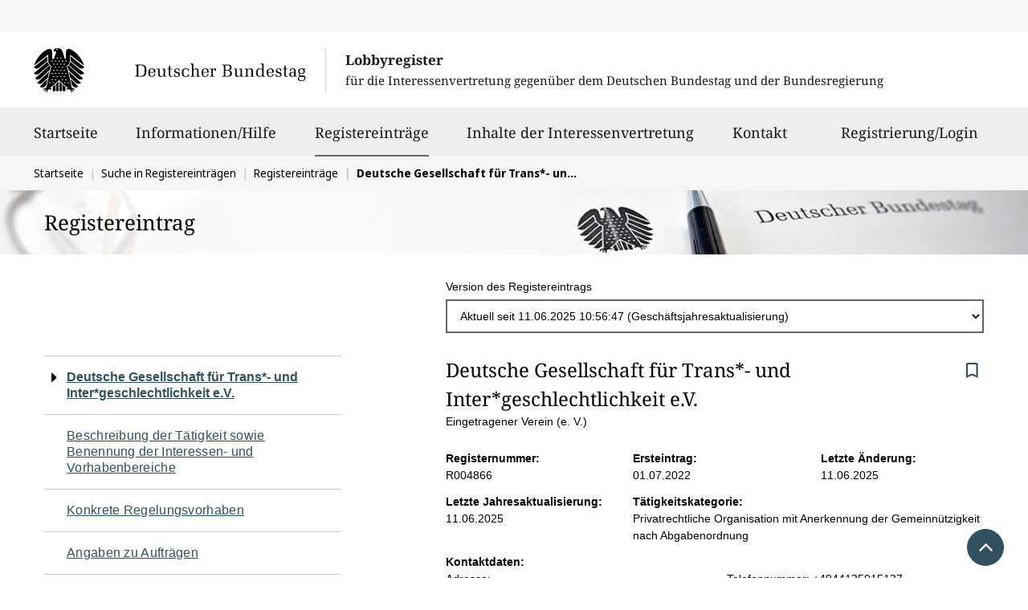

--- FILE ---
content_type: text/html;charset=UTF-8
request_url: https://www.lobbyregister.bundestag.de/suche/R004866
body_size: 15125
content:
<!DOCTYPE html>
<html
    lang="de" class="alertingSubscriptionsAlwaysOn">
	<head>
		
		<title>Registereintrag &quot;Deutsche Gesellschaft für Trans*- und Inter*geschlechtlichkeit e.V.&quot; - Lobbyregister beim Deutschen Bundestag</title>
		
		<link rel="shortcut icon" href="/static/images/common/favicon.ico">
	    
		
		<link
			rel="stylesheet"
			href="/static/css/info.min.css" />
	    <meta charset="utf-8" />
	    <meta name="viewport" content="width=device-width, initial-scale=1.0, user-scalable=yes" />
		<meta property="og:type" content="website">
		<meta property="og:site_name" content="Lobbyregister beim Deutschen Bundestag">
	    <meta property="og:image" content="https://www.lobbyregister.bundestag.de/static/images/common/logo_bundestag_og.png">
		<script src="/static/js/info.head.mod.js"></script>
		
			<link rel="canonical" href="https://www.lobbyregister.bundestag.de/suche/R004866" />
			
			
		
		
		<meta property="og:title" content="Lobbyregistereintrag &quot;Deutsche Gesellschaft für Trans*- und Inter*geschlechtlichkeit e.V.&quot;">
		<meta property="og:description" content="Privatrechtliche Organisation mit Anerkennung der Gemeinnützigkeit nach Abgabenordnung, eingetragen seit 01.07.2022, aktualisiert am 11.06.2025.">
		<meta name="description" content="Privatrechtliche Organisation mit Anerkennung der Gemeinnützigkeit nach Abgabenordnung, eingetragen seit 01.07.2022, aktualisiert am 11.06.2025.">
	</head>
	<body>
	
	    <header
	class="mod-header">

    <nav
	class="mod-navigation-service"
	aria-label="Servicenavigation" data-logged-in="false" data-is-public-user="false" data-is-iv="false" data-just-logged-out="false" data-service-nagivation-script-url="https://iv.lobbyregister.bundestag.de/scripts/serviceNavigation">
	
    <ul>
        
        
        
        <li>
            <a class="sr-only sr-only-focusable content-link" href="#content">
                Direkt zum Inhalt
            </a>
        </li>
        
        
        
    </ul>
    
</nav>
    
    <div
	class="mod-navigation-head">
	
     <div class="logo">
		<a class="bundestag" href="https://www.bundestag.de" target="_blank">
		
			
			
				
				
				
					<img src="/static/images/common/logo_bundestag_svg-text-white.svg" class="text" alt="" />
					<img src="/static/images/common/logo_bundestag_svg-notext-white.svg" class="notext" alt="" />
				
				
			
			
			<span class="text-hide">Deutscher Bundestag</span>
		</a>
		<a class="lobbyregister" href="https://www.lobbyregister.bundestag.de/startseite?lang=de">
		
			
			
			<span class="subtitles">
				<span class="sub-title1">Lobbyregister</span>
				<span class="sub-title2">
					<span>für die Interessenvertretung gegenüber dem</span>
					<span>Deutschen Bundestag und der Bundesregierung</span>
				</span>
			</span>
			
			
			
		</a>
		<a class="burger" href="#" role="button" aria-controls="lr-mainnav" title="Menü öffnen/schließen">
			<span class="sr-only">Menü öffnen/schließen</span>
			<i class="icon-menu" aria-hidden="true"></i>
		</a>
     </div>
     
     <nav id="lr-mainnav" aria-label="Hauptnavigation">
     
		<h2 class="sr-only">Hauptnavigation</h2>
		  
		<ul>
		
			
			
				
				
				
				    <li>
			            <a 
			               href="https://www.lobbyregister.bundestag.de/startseite?lang=de">
			                   Startseite
			                   
			                   <span class="marker"></span>
			           </a>
				    </li>
				    <li>
			            <a 
			               href="https://www.lobbyregister.bundestag.de/informationen-und-hilfe?lang=de">
			                   Informationen/Hilfe
			                   
			                   <span class="marker"></span>
			           </a>
				    </li>
				
				    <li>
			            <a 
			               href="https://www.lobbyregister.bundestag.de/suche-im-lobbyregister?lang=de" class="current-page ">
			                   Registereinträge
			                   <span class="sr-only">ausgewählt</span>
			                   <span class="marker"></span>
			           </a>
			           
				    </li>

					<li>
			            <a  
							href="https://www.lobbyregister.bundestag.de/inhalte-der-interessenvertretung?lang=de">
			                   Inhalte der Interessenvertretung
			                   
			                   <span class="marker"></span>
			           </a>
			           
				    </li>
				
				    <li>
			            <a 
			               href="https://www.lobbyregister.bundestag.de/kontakt?lang=de">
			                   Kontakt
			                   
			                   <span class="marker"></span>
			           </a>
				    </li>
				    
				    
				    	
						    <li class="has-submenu">
					        	<a 
					               class="iv"
					               href="#">
					                   Registrierung/Login
					                   
					                   <span class="marker"></span>
					           </a>
					           <ul>
					           		<li>
					           			<a
											href="https://iv.lobbyregister.bundestag.de/?lang=de">Interessen­vertreter/‑innen</a>
									</li>
					           		<li>
					           			<a
											href="https://iv.lobbyregister.bundestag.de/oeffentlichkeit?lang=de">Öffentlichkeit</a>
									</li>
					           </ul>
						    </li>
				    	
				    	
				    
				    
				
				
			
		    
		</ul>

     </nav>
     
 </div>

</header>
	    
	    <main id="main">
		    <div>

		
				
	<nav class="mod-navigation-breadcrumb" aria-label="Pfadnavigation">
	
		<h2 class="sr-only">Sie befinden sich hier:</h2>

		<ul>
			<li>
				
				
					
						<a href="/startseite" id="content"><span>Startseite</span></a>
					
					
				
			</li>
			<li>
				
				
					
						<a href="/suche-im-lobbyregister"><span>Suche in Registereinträgen</span></a>
					
					
				
			</li>
			<li class="parent ">
				<span class="back-to-parent-text">
					<i class="icon-lr-breadcrumb-back" aria-hidden="true"></i>
					zurück zu:
				</span>
				
					
						<a href="/suche"><span>Registereinträge</span></a>
					
					
				
			</li>
			<li class="dynamic-value">
				
				
					
					
					    <span>Deutsche Gesellschaft für Trans*- und Inter*geschlechtlichkeit e.V.</span>
						
					
				
			</li>
		</ul>

	</nav>

	
	
		<div
	class="mod-common-modal-confirm"
	data-to-be-confirmed-element-question-name-placeholder="[[PLACEHOLDER_NAME]]">
	
	
	
	
    <div id="breadcrumbConfirmDataChange"
         class="modal fade"
         role="dialog"
         aria-modal="true"
         aria-labelledby="breadcrumbConfirmDataChange__aria-title"
         aria-describedby="breadcrumbConfirmDataChange__aria-description"
         tabindex="-1">

        <div class="modal-dialog">

            <div class="modal-content">

                <div class="modal-header">
                    <button type="button" class="close" data-dismiss="modal" aria-label="Schließen ohne zu speichern">&times;</button>
                    <h4 class="modal-title" id="breadcrumbConfirmDataChange__aria-title">
                        
                        <span>Änderungen gehen verloren</span>
                    </h4>
                </div>

                <div class="modal-body" id="breadcrumbConfirmDataChange__aria-description">
                    <p>Wenn Sie diese Seite verlassen ohne zu speichern, gehen Ihre Änderungen verloren. Wollen Sie wirklich fortfahren?</p>
                    
                    
                    
                    
                </div>

                <div class="modal-footer">
                    
                    <button
                        type="button"
                        class="btn btn-default btn-cancel"
                        data-dismiss="modal">Zurück zur Eingabe</button>
                
                
                    <button
                        id="breadcrumbConfirmDataChangeBtn"
                        type="button"
                        class="btn btn-default btn-confirm btn-secondary"
                        data-dismiss="modal">Fortfahren und Eingaben löschen</button>
                    
                </div>

            </div>

        </div>

    </div>
	
</div>
	
	


        <div
	class="mod-common-page-title">
				
	<div
		class="clearfix bt-page-title bt-page-title-05">
		<div class="clearfix bt-page-title-gradient">
			<div class="container-fluid">
				<div class="row">
					<div class="col-xs-12 title-container">
						
						<h1>Registereintrag</h1>
					</div>
				</div>
			</div>
		</div>
	</div>

</div>

		<div class="bt-module-row">
			<div class="container-fluid">
				<div class="row">
					<div class="col-xs-12">
				        <div
    class="mod-common-search-register-entry mod-details-generic">
    
	<div class="row">

		<div class="col-sm-4 section-link-back">
			<p 
    class="mod-common-link-back">
    
    
        
</p>
		</div>
		
		<div class="col-sm-7 col-sm-offset-1 section-version-dropdown">
			<div
    class="mod-common-version-dropdown">

    <div class="form-group">
        <label
            for="public-versions-entry1">
            
            <span>Version des Registereintrags</span>
        </label>
        <select
            class="form-control"
            id="public-versions-entry1">

            
            
            
            <option
                value="/suche/R004866/48642"
                data-text-short="Aktuell seit 11.06.2025  10:56:47 (Geschäftsjahresaktualisierung)"
   				data-text-long="Aktuell seit 11.06.2025  10:56:47 (Geschäftsjahresaktualisierung)" selected="selected">Version des Registereintrags</option>
            
            
            <option
                value="/suche/R004866/57731"
                data-inactive="(Frühere/-r Interessenvertreter/-in)"
                data-text-short="Veröffentlicht am 03.01.2025  00:01:48"
   				data-text-long="Stand vom 03.01.2025  00:01:48 bis 11.06.2025  10:56:47">Version des Registereintrags</option>
            
            
            <option
                value="/suche/R004866/31768"
                data-text-short="Veröffentlicht am 02.06.2024  16:28:09"
   				data-text-long="Stand vom 02.06.2024  16:28:09 bis 03.01.2025  00:01:48">Version des Registereintrags</option>
            
            
            
            
            
            
            
            
            
        
        </select>
    </div>

    

    <script nonce="9Uc3G+B0MHU4I+tgPBnkhEYopL5VZr3cL6jFGKGmO30=">
		var config                                         	 	            = config || {};
		config.commonVersionDropdown                                  		= config.commonVersionDropdown || {};
		config.commonVersionDropdown.isVersionIdSelection       			= false;
	</script>
    
</div>
               
               
               
               
               
            	
            	
		</div>
		
	</div>
		

    <div class="row">
        <div
        	class="col-sm-4 section-page-navigation"
        	data-toggle="sticky"
        	data-sticky-top-margin="150"
        	data-scrollable-area-selector=".section-entity-details">
        	
            
            
            

            
            
                <div
    class="mod-common-page-navigation">
    
	<nav aria-labelledby="mod-common-page-navigation-label1">
        
		<h2
			id="mod-common-page-navigation-label1"
			class="sr-only">Navigation für den Seiteninhalt</h2>
        
		<ul>
			<li class="active">
				<i
					class="icon-right-dir"
					aria-hidden="true"></i>
					<a
						aria-current="page"
						href="#idInterestRepresentative">Deutsche Gesellschaft für Trans*- und Inter*geschlechtlichkeit e.V.</a>
			</li>
			<li>
				<i
					class="icon-right-dir"
					aria-hidden="true"></i>
					<a
						href="#activityareas">Beschreibung der Tätigkeit sowie Benennung der Interessen- und Vorhabenbereiche</a>
			</li>
			<li>
				<i
					class="icon-right-dir"
					aria-hidden="true"></i>
					<a
						href="#regulatoryProjects">Konkrete Regelungsvorhaben</a>
			</li>
			<li>
				<i
					class="icon-right-dir"
					aria-hidden="true"></i>
					<a
						href="#idOfClients">Auftraggeberinnen und Auftraggeber</a>
			</li>
			<li>
				<i
					class="icon-right-dir"
					aria-hidden="true"></i>
					<a
						href="#idOfContracts">Angaben zu Aufträgen</a>
			</li>
			<li>
				<i
					class="icon-right-dir"
					aria-hidden="true"></i>
					<a
						href="#governmentGrants">Zuwendungen oder Zuschüsse der öffentlichen Hand</a>
			</li>
			<li>
				<i
					class="icon-right-dir"
					aria-hidden="true"></i>
					<a
						href="#donationThirdParties">Schenkungen und sonstige lebzeitige Zuwendungen</a>
			</li>
			<li>
				<i
					class="icon-right-dir"
					aria-hidden="true"></i>
					<a
						href="#membershipFees">Mitgliedsbeiträge</a>
			</li>
			<li>
				<i
					class="icon-right-dir"
					aria-hidden="true"></i>
					<a
						href="#annualReport">Jahresabschluss/Rechenschaftsbericht</a>
			</li>
			<li>
				<i
					class="icon-right-dir"
					aria-hidden="true"></i>
					<a
						href="#codeOfConduct">Eigener Verhaltenskodex</a>
			</li>
		</ul>
        
	</nav>
    
</div>
            
                               
			<div
    class="mod-common-page-action-links">

	<ul>
	
		
	    <li>
	           <a
	           	href="/media/f5/e3/533972/Lobbyregister-Registereintraege-Detailansicht-R004866-2025-06-11_10-56-47.pdf"
	           	title="Download starten"
	           	rel="nofollow">
	            <i class="icon-download" aria-hidden="true"></i>
	            <span>Registereintrag herunterladen (PDF)</span>
	        </a>
	    </li>
	    
	    
        
	    
	    
        
	
		
	    <li>
	           <a
	           	href="/sucheJson/R004866/48642"
	           	title="Download starten"
	           	rel="nofollow">
	            <i class="icon-download" aria-hidden="true"></i>
	            <span>Registereintrag herunterladen (JSON)</span>
	        </a>
	    </li>
	
		
	    <li class="report-content">
				<a
    class="mod-common-report-content-link"
	title="Inhalt dieser Seite melden"
	href="mailto:lobbyregister-meldung@bundestag.de?subject=Inhalt melden: Registereintrag R004866/48642&amp;body=Hiermit melde ich die m%C3%B6gliche Verletzung meiner eigenen Datenschutz-, Pers%C3%B6nlichkeits- oder Urheberrechte durch die folgenden konkreten Angaben im Registereintrag R004866:%0A...%0A%0ABegr%C3%BCndung des m%C3%B6glichen Rechtsversto%C3%9Fes:%0A...%0A%0AMir ist bekannt, dass f%C3%BCr die Inhalte der Registereintr%C3%A4ge allein die jeweiligen Interessenvertreter/-innen verantwortlich sind. Die registerf%C3%BChrende Stelle darf die gesetzliche Ver%C3%B6ffentlichungspflicht nur beschr%C3%A4nken, wenn dadurch unzul%C3%A4ssig eigene Rechte Dritter verletzt werden."
	rel="nofollow"><!--  

         --><i
         	class="icon-lr-flag-filled"
         	aria-hidden="true"></i><!--
         --><span>Inhalt dieser Seite melden</span><!--  

--></a>
				<span class="more-information">
					(<a
						href="https://www.lobbyregister.bundestag.de/informationen-und-hilfe/registerfuehrende-stelle-rfs--863578"
						title="Mehr Informationen zum Melden von Inhalten">Mehr Informationen</a>)
				</span>
	    </li>
	
	</ul>
    
</div>
                
        </div>
        <div class="col-sm-7 col-sm-offset-1 section-entity-details">
            <div
    class="mod-common-search-register-entry-content">

    <div class="row">
	    <div class="col-xs-12">
		    <div
    class="mod-common-search-register-entry-content-header">

    <header>
        <h2
	        class="sr-only">Seiteninhalt</h2>
        
        <div class="row">
            
            
            
            
            
            
            
            
            
            <div class="col-xs-12">
                <div
    class="mod-common-search-register-entry-content-header-title">

    
    
        <h2 class="keep-spaces"
            id="idInterestRepresentative">Deutsche Gesellschaft für Trans*- und Inter*geschlechtlichkeit e.V.</h2>
            
        
            
            <p>Eingetragener Verein (e. V.)</p>
        
    
    
    
    
	<span
    class="mod-common-alerting-subscription-link"
    data-alerting-subscription-topic-type="REGISTER_ENTRY"
    data-alerting-subscription-topic="R004866"
    data-alerting-subscription-display-name="Deutsche Gesellschaft für Trans*- und Inter*geschlechtlichkeit e.V.">
    <a
    	href="#"
    	class="disabled"><span class="state-none"><i class="icon-lr-alerting-subscription-none"
	    			role="img"
	    			title="Keine Benachrichtigung - klicken Sie hier um den Status zu ändern"></i></span><span class="state-inactive"><i class="icon-lr-alerting-subscription-inactive"
	    			role="img"
	    			title="Benachrichtigung inaktiv - klicken Sie hier um den Status zu ändern"></i></span><span class="state-active"><i class="icon-lr-alerting-subscription-active"
	    			role="img"
	    			title="Benachrichtigung aktiv - klicken Sie hier um den Status zu ändern"></i></span></a>
</span>
    
</div>
                
            </div>
            
            <div class="col-xs-12">
   				<div
    class="mod-common-entry-labels">
    
	<div class="important">
		
		<div class="important-blue">
									
		</div>
		
		<div class="important-red">
									
		</div>
	</div>
	
	
	
	
	
	
	
	
	
    
</div>
            </div>
        </div>
    </header>
    
</div>   
		    
		    
		    
		    
		    <div
    class="mod-common-search-register-entry-content-information-identity">
    
    <ul class="row">
        
        <li class="col-sm-4 info-element">
        	<span class="info-wrapper">
	            <strong>Registernummer:</strong>
	            <span
	                class="element-lg-block">R004866</span>
            </span>
        </li>
        
        <li class="col-sm-4 info-element">
        	<span class="info-wrapper">
	            <strong>Ersteintrag:</strong>
	            <span
	                class="element-lg-block">01.07.2022</span>
	            
            </span>
        </li>
        
        <li class="col-sm-4 info-element">
        	<span class="info-wrapper">
	            <strong>Letzte Änderung:</strong>
	            <span
	                class="element-lg-block">11.06.2025</span>
	            
            </span>
        </li>
        
        <li class="col-sm-4 info-element">
        	<span class="info-wrapper">

				
				
					<strong>Letzte Jahresaktualisierung:</strong>
					<span
						class="element-lg-block">11.06.2025</span>
					
				
				
				
            </span>
        </li>
        
        <li class="col-sm-8 info-element">
        	<span class="info-wrapper">
	            <strong>Tätigkeitskategorie:</strong>
	            
	                
                    
                        <div>
                            Privatrechtliche Organisation mit Anerkennung der Gemeinnützigkeit nach Abgabenordnung
                            
                        </div>
                    
	            
            </span>
        </li>
        
        <li class="col-xs-12 info-element" data-toggle-remove-if-empty="">
            <div
    class="mod-common-search-register-entry-contact-details"
	data-toggle-remove-if-empty="random1">

    <strong>Kontaktdaten:</strong>
            
    <ul
    	class="row"
    	id="random1">
    
		
        <li class="col-sm-6 address"
        		data-toggle-remove-if-empty="random2">
            <span>Adresse:</span>
            <div
            	id="random2"><div
    class="mod-common-search-register-entry-address">

    
        <div>dgti e.V.</div>
        <div>c/o Julia Steenken</div>
        <div>
            <span>Lärchenring</span>
            <span>81a</span>
        </div>
        <div>
            <span>26133</span>
            <span>Oldenburg</span>
        </div>
    
    
    
    
    <div>Deutschland</div>
    
</div></div>
        </li>
        
        <li class="col-sm-6"
        		data-toggle-remove-if-empty="random3">
        
            <span class="sr-only">Kontaktinformationen:</span>
                
            <ul id="random3">
            
            	
                <li class="phone">
                    <div>Telefonnummer: +4944135015137</div>
                </li>
                
                
                <li class="emails">
                    <span>E-Mail-Adressen:</span>
                    <ul>
                        <li>
                            Julia.Steenken@dgti.org
                        </li>
                    </ul>
                </li>
                
                
                <li class="websites">
                    <span>Webseiten:</span>
                    <ul>
                         <li>
                             <p>
	                             
	                             <a href="http://www.dgti.org" target="_blank">www.dgti.org</a>
						     </p>
						 </li>                             
                    </ul>
                </li>
                
            </ul>
        </li>
        
    </ul>
    
</div>
        </li>
        
        <li class="col-xs-12 info-element" data-toggle-remove-if-empty="">
            <div
    class="mod-common-search-register-entry-contact-details"
    data-toggle-remove-if-empty="random4">

    <strong>Hauptstadtrepräsentanz:</strong>        
    
    <ul
        class="row"
        id="random4">
    
        
        <li class="col-sm-12 address"
                data-toggle-remove-if-empty="random5">

            <span class="sr-only">Adresse</span>
            <div
                id="random5"><div
    class="mod-common-search-register-entry-address">

    
        <div>Geschäftsstelle Berlin dgti e.V.</div>
        <div>c/o Frau Jenny Wilken</div>
        <div>
            <span>Feurigstraße</span>
            <span>54</span>
        </div>
        <div>
            <span>10827</span>
            <span>Berlin</span>
        </div>
    
    
    
    
    
    
</div></div>
        </li>
        
        <li class="col-sm-12"
                data-toggle-remove-if-empty="random6">
        
            <span class="sr-only">Kontaktinformationen:</span>
                
            <ul id="random6">
            
                
                <li class="phone">Telefonnummer: +491756395556</li>
                
                
                <li class="emails">
                    E-Mail-Adresse: 
                    bundesgeschaeftsstelle@dgti.org
                </li>
                
            </ul>
        </li>
        
    </ul>
    
</div>
        </li>
    </ul>
    
</div>    
		    <div
    class="mod-common-search-register-entry-content-information-identity-finances">
	   
    <ul class="row">
    
        
        
            <li class="col-sm-12 info-element main-funding-sources">                
                
                
                    <strong>Hauptfinanzierungsquellen</strong>
                    <span>(in absteigender Reihenfolge):</span>
                
                
                        <div>Geschäftsjahr: 01/24 bis 12/24</div>
                        Wirtschaftliche Tätigkeit, Öffentliche Zuwendungen, Mitgliedsbeiträge, Sonstiges
                
                
            </li>
        
        
        
        <li class="col-sm-6 info-element financial-expenses">
         	<strong><span>Jährliche finanzielle Aufwendungen im Bereich der Interessenvertretung:</span></strong>
			<div>

	
	
	
	
		
		
			
			<div>
				
				<div>Geschäftsjahr: 01/24 bis 12/24</div>

				
				
				
				<span>1 bis 10.000 Euro</span>
			</div>
			
			
		
		
		
	
</div>
        </li>
        
        
        <li class="col-sm-6 info-element number-of-employees">
            <strong>
                
                Vollzeitäquivalent der im Bereich der Interessenvertretung beschäftigten Personen:
            </strong>
            
                <div>Geschäftsjahr: 01/24 bis 12/24</div>
                
            
            <div>0,10</div>
        </li>
        
        
        <li class="col-sm-12 info-element authorized-members">
            <div class="info-title">
                <strong><span>Vertretungsberechtigte Person(en):</span></strong></div>
            <div
    class="mod-common-search-register-entry-legal-representative">
    
    <ol class="row">
        <li class="col-sm-6 info-element">
            <ul>
                <li>
                    <strong><span
    class="mod-common-search-person-name">
    
    
        <span
            class="keep-spaces">Petra Weitzel </span>
        
    

    

</span></strong>
                </li>
                <li>
                    <div>Funktion: Erste Vorsitzende</div>
                    
                </li>
                
                
                
            </ul>
        </li>
        <li class="col-sm-6 info-element">
            <ul>
                <li>
                    <strong><span
    class="mod-common-search-person-name">
    
    
        <span
            class="keep-spaces">Andrea Ottmer </span>
        
    

    

</span></strong>
                </li>
                <li>
                    <div>Funktion: stellvertrende Vorsitzende</div>
                    
                </li>
                
                
                
            </ul>
        </li>
        <li class="col-sm-6 info-element">
            <ul>
                <li>
                    <strong><span
    class="mod-common-search-person-name">
    
    
        <span
            class="keep-spaces">Sandra Mielke </span>
        
    

    

</span></strong>
                </li>
                <li>
                    <div>Funktion: stellvertrende Vorsitzende</div>
                    
                </li>
                
                
                
            </ul>
        </li>
    </ol>
    
</div>
        </li>
        
        
        <li class="col-sm-12 info-element employees-represent-interest">
            
            
                    <strong>
                        <div class="info-title">
                            Betraute Personen, die Interessenvertretung unmittelbar ausüben (6):
                        </div>
                    </strong>
            
            <ol>
                <li class="info-element">
                    
                    
                    
                    
                        <strong><span
    class="mod-common-search-person-name">
    
    
        <span
            class="keep-spaces">Julia Steenken </span>
        
    

    

</span></strong>
                        
                        
                                        
                </li>
                <li class="info-element">
                    
                    
                    
                    
                        <strong><span
    class="mod-common-search-person-name">
    
    
        <span
            class="keep-spaces">Ria Geyer </span>
        
    

    

</span></strong>
                        
                        
                                        
                </li>
                <li class="info-element">
                    
                    
                    
                    
                        <strong><span
    class="mod-common-search-person-name">
    
    
        <span
            class="keep-spaces">Jenny Wilken </span>
        
    

    

</span></strong>
                        
                        
                                        
                </li>
                
                    
                    
                        <li class="info-element">
                            <strong><span
    class="mod-common-search-person-name">
    
    
        <span
            class="keep-spaces">Petra Weitzel </span>
        
    

    

</span></strong>

                             

                        </li>
                    
                        <li class="info-element">
                            <strong><span
    class="mod-common-search-person-name">
    
    
        <span
            class="keep-spaces">Andrea Ottmer </span>
        
    

    

</span></strong>

                             

                        </li>
                    
                        <li class="info-element">
                            <strong><span
    class="mod-common-search-person-name">
    
    
        <span
            class="keep-spaces">Sandra Mielke </span>
        
    

    

</span></strong>

                             

                        </li>
                        
                
            </ol>
        </li>

        
        

        
        
        
            <li class="col-sm-12 info-element info-element number-of-members">
                <strong><span>Gesamtzahl der Mitglieder:</span></strong>
                
                
                
                    <div>222 Mitglieder am 31.12.2024, davon:</div>
                    <ul class="members-list">
                        <li>204 natürliche Personen</li>
                        <li>18 juristische Personen, Personengesellschaften oder sonstige Organisationen</li>
                    </ul>
                
            </li>
        

        
        
	        <li class="col-sm-12 info-element memberships">
	            <strong>
	                Mitgliedschaften (8):
	            </strong>
	            <ol>
	                <li>
	                    Christopher Street Day (CSD) Bremen + Bremerhaven e. V.
	                </li>
	                <li>
	                    QNN Queeres Netzwerk Niedersachsen e.V.
	                </li>
	                <li>
	                    TGEU Transgender Europe
	                </li>
	                <li>
	                    LSVD Lesben- und Schwulenverband (LSVD) e.V.
	                </li>
	                <li>
	                    Transkindernetz e.V.
	                </li>
	                <li>
	                    Trans* Beratung Düsseldorf der AIDS Hilfe
	                </li>
	                <li>
	                    47xxy-Klinefelter e.V.
	                </li>
	                <li>
	                    Mainz TS.
	                </li>
	            </ol>
	        </li>
        

    </ul>

</div>
		    <div
    class="mod-common-search-register-entry-content-information-interests">

	<div
    class="mod-common-page-navigation-headline">
    
	<h3
		id="activityareas">Beschreibung der Tätigkeit sowie Benennung der Interessen- und Vorhabenbereiche</h3>
    
</div>
	  
    <ul class="row">
        
        <li class="col-xs-12 info-element">
            <strong>
                Interessen- und Vorhabenbereiche (22):
            </strong>
            <div>Arbeitsrecht/Arbeitsbedingungen;
Menschenrechte;
Berufliche Bildung;
Schulische Bildung;
Diversitätspolitik;
Geschlechterpolitik;
Kinder- und Jugendpolitik;
Religion/Weltanschauung;
Sonstiges im Bereich &quot;Gesellschaftspolitik und soziale Gruppen&quot;;
Gesundheitsversorgung;
Extremismusbekämpfung;
Internetpolitik;
Meinungs- und Pressefreiheit;
Ausländer- und Aufenthaltsrecht;
Integration;
Politisches Leben, Parteien;
Öffentliches Recht;
Rechtspolitik;
Zivilrecht;
Krankenversicherung;
Breitensport;
Wissenschaft, Forschung und Technologie</div>
        </li>
        
        <li class="col-xs-12 info-element">
        	<strong>
        		<span>Die Interessenvertretung wird ausschließlich in eigenem Interesse selbst wahrgenommen.</span>
        	</strong>
        </li>
        
        
        
        
        <li class="col-xs-12 info-element">
            <strong><span>Beschreibung der Tätigkeit:</span></strong>
            <div
                class="keep-spaces">Die dgti hat sich zum Ziel gesetzt, die Akzeptanz von Personen die sich dem Spektrum t-i-n-a (trans*, inter*geschlechtlich, nicht-binär und agender) zugehörig wissen, innerhalb der Gesellschaft zu fördern und deren Stigmatisierung entgegenzuwirken. Sie will Betroffene und Interessierte beraten und betreuen, sofern dies gewünscht wird. Ein wesentlicher Aspekt der Arbeit ist die (Re-)Integration von Betroffenen in den Arbeitsprozess, um so der Gefahr des sozialen Abstiegs zu begegnen, der heutzutage noch mit der sozialen Neuausrichtung verbunden ist. Sie tritt für mehr Offenheit der eigenen Identität gegenüber ein und trägt der Vielfalt menschlichen Daseins Rechnung.

Die Aufgaben des Vereins haben folgende Schwerpunkte:

- die Unterstützung von einzelnen Betroffenen und Angehörigen in Fragen der Trans*- und Inter*geschlechtlichkeit (Transidentität, Transsexualität, Intergeschlechtlichkeit) und Geschlechtsvarianz durch die Weitergabe von langjährigen Erfahrungen von Betroffenen, um dadurch einen Beitrag zur Integration oder Reintegration Betroffener in das gesellschaftliche Leben zu leisten.

- eine Interessenwahrung und kostenlose Beratung von Betroffenen bei Ärzten und
Behörden

- die Informationsbeschaffung und Informationsbereitstellung zum Thema Trans* und Inter*geschlechtlichkeit (Transidentität, Transsexualität, Transgender, Intergeschlechtlichkeit. Durch Öffentlichkeitsarbeit, Sachinformationen und Aufklärung verbessert er die Basis für ein selbstbestimmtes Leben von trans*- und Inter*geschlechtlichen Menschen. In diesem Sinne arbeitet der Verein gesellschaftspolitisch aber parteipolitisch unabhängig und neutral. Jedoch stets im Interesse der Betroffenen.

- der Unterhalt von psychosozialen Beratungs- und Betreuungsstellen. Diese stehen allen
Ratsuchenden kostenlos zur Verfügung. Die Leistungen der Beratungsstellen sind von einer
Mitgliedschaft unabhängig.

- die Unterstützung von Selbsthilfegruppen und anderen Betreuungsvereinen, die sich dem
gleichen Themenschwerpunkten widmen. Er entwickelt und fördert Projekte zur Aus- und
Weiterbildung von ehrenamtlichen und professionellen Helfern. Im Bedarfsfall entwickelt er
entsprechende Curriculae und bietet selbst Seminare, Workshops und Kongresse an.

- eine Öffentlichkeitsarbeit durch Vermittlung von Sachinformationen und Aufklärung in Medien
wie Zeitung, Rundfunk, Fernsehen und Internet sowie durch fachliche Vorträge in Schulen,
Kindergärten und sonstigen Institutionen zum Thema Trans*- und Inter*geschlechtlichkeit (Transidentität, Transsexualismus, Intersexualität) und Geschlechtsvarianz durch sachkundige, pädagogisch geschulte
Mitarbeiter.

- eine Anlaufstelle zu sein für Allgemeinärzte, Fachärzte, Psychologen, Psychotherapeuten,
die noch nie mit der Thematik zu tun hatten, aber Aufgrund eines Patientenkontakts oder im
Zuge einer Erweiterung ihres Behandlungsspektrums an der Thematik interessiert sind und
erwägen, in ein neues Gebiet einzusteigen und eventuell auch einmal als Gutachter tätig
werden möchten. Unsere Mitarbeiter haben nicht zwingend eine medizinische Ausbildung,
aber sie können grundlegende Informationen geben und vor allem Kontakte zu bereits
erfahrenen Kollegen vermitteln.

-  sich bei Diskussionen in anderen Organisationen oder politischen Parteien im Bereich des
satzungsgemäßen Vereinszwecks fachlich einzubringen und dabei auf eine adäquate
Interessenvertretung der Betroffenen und Angehörigen hinzuwirken.</div>
        </li>
        
        
    </ul>
    
</div>                                        
		    
		    	<div
    class="mod-common-search-register-entry-content-information-regulatory-projects">

	<div
    class="mod-common-page-navigation-headline">
    
	<h3
		id="regulatoryProjects">Konkrete Regelungsvorhaben (2)</h3>
    
</div>

	
	
	<ol>
	
		<li
			class="info-element">
			
			<h4>
				<a
					href="https://www.lobbyregister.bundestag.de/inhalte-der-interessenvertretung/regelungsvorhabensuche/RV0001233/100749">Abstammungsrecht, Berücksichtung trans* Personen</a>
				
			</h4>
			
			<ul>
			
                
				<li
					class="info-element customTitle">
					
					<strong>Beschreibung:</strong>
					<div class="keep-spaces">Anerkennung eines durch das SBGG  geänderten Personenstands einer Person in Abstammungsurkunden mit berichtigtem Namen und Geschlecht.</div>

				</li>
                
				
				
				
				
				
				
				
				<li
					class="info-element affectedLaws">
				
					<p>
						<strong >Betroffenes geltendes Recht:</strong>
					</p>
					<div
    class="mod-common-laws">

	<ul class="inline">

		<li>
			
			

			
				
				
					<a
						href="https://www.gesetze-im-internet.de/bgb"
						title="Bürgerliches Gesetzbuch"
						target="_blank">BGB</a>
				

				

			

			
				<span
	class="mod-common-show-all-x-for-y-link">
	<a href="https://www.lobbyregister.bundestag.de/inhalte-der-interessenvertretung/regelungsvorhabensuche?q=%22BGB%22&amp;searchAttributes=affectedlawabbreviations&amp;filter%5Bwithaffectedlaws%5D%5Btrue%5D=true&amp;sort=FIRSTPUBLICATION_DESC"
		title="alle Regelungsvorhaben zum Bundesgesetz &quot;BGB&quot; anzeigen">[alle RV hierzu]</a></span>; 
			

		</li>

		<li>
			
			

			
				
				
					<a
						href="https://www.gesetze-im-internet.de/pstg"
						title="Personenstandsgesetz"
						target="_blank">PStG</a>
				

				

			

			
				<span
	class="mod-common-show-all-x-for-y-link">
	<a href="https://www.lobbyregister.bundestag.de/inhalte-der-interessenvertretung/regelungsvorhabensuche?q=%22PStG%22&amp;searchAttributes=affectedlawabbreviations&amp;filter%5Bwithaffectedlaws%5D%5Btrue%5D=true&amp;sort=FIRSTPUBLICATION_DESC"
		title="alle Regelungsvorhaben zum Bundesgesetz &quot;PStG&quot; anzeigen">[alle RV hierzu]</a></span>
			

		</li>

	</ul>

</div>
					
				</li>
				
				
				<li
					class="info-element fieldsOfInterest">
				
					<p>
						<strong >Interessenbereiche:</strong>
					</p>
					<div
    class="mod-common-fields-of-interest">

	<ul class="inline">

		<li>

			<span>Diversitätspolitik</span>

			
					<span
	class="mod-common-show-all-x-for-y-link">
	<a href="https://www.lobbyregister.bundestag.de/inhalte-der-interessenvertretung/regelungsvorhabensuche?filter%5Bfieldsofinterest%5D%5BFOI_SOCIAL_POLICY%7CFOI_SP_DIVERSITY%5D=true&amp;sort=FIRSTPUBLICATION_DESC"
		title="alle Regelungsvorhaben zum Interessenbereich &quot;Diversitätspolitik&quot; anzeigen">[alle RV hierzu]</a></span>; 
			

		</li>

		<li>

			<span>Gesundheitsversorgung</span>

			
					<span
	class="mod-common-show-all-x-for-y-link">
	<a href="https://www.lobbyregister.bundestag.de/inhalte-der-interessenvertretung/regelungsvorhabensuche?filter%5Bfieldsofinterest%5D%5BFOI_HEALTH%7CFOI_HEALTH_SUPPLY%5D=true&amp;sort=FIRSTPUBLICATION_DESC"
		title="alle Regelungsvorhaben zum Interessenbereich &quot;Gesundheitsversorgung&quot; anzeigen">[alle RV hierzu]</a></span>; 
			

		</li>

		<li>

			<span>Menschenrechte</span>

			
					<span
	class="mod-common-show-all-x-for-y-link">
	<a href="https://www.lobbyregister.bundestag.de/inhalte-der-interessenvertretung/regelungsvorhabensuche?filter%5Bfieldsofinterest%5D%5BFOI_FOREIGN_AFFAIRS%7CFOI_FA_HUMAN_RIGHTS%5D=true&amp;sort=FIRSTPUBLICATION_DESC"
		title="alle Regelungsvorhaben zum Interessenbereich &quot;Menschenrechte&quot; anzeigen">[alle RV hierzu]</a></span>; 
			

		</li>

		<li>

			<span>Rechtspolitik</span>

			
					<span
	class="mod-common-show-all-x-for-y-link">
	<a href="https://www.lobbyregister.bundestag.de/inhalte-der-interessenvertretung/regelungsvorhabensuche?filter%5Bfieldsofinterest%5D%5BFOI_LAW%7CFOI_LAW_LEGAL%5D=true&amp;sort=FIRSTPUBLICATION_DESC"
		title="alle Regelungsvorhaben zum Interessenbereich &quot;Rechtspolitik&quot; anzeigen">[alle RV hierzu]</a></span>
			

		</li>

	</ul>

</div>
					
				</li>
				
				
				<li
					class="info-element statements">
				
					<p>
						<strong >Stellungnahmen/Gutachten (1):</strong>
					</p>
					<div
    class="mod-common-statements">
    
	<ol class="statements">
		<li>

			<p>
				<span
	class="mod-common-statement-link">

    
    
    	<strong>
    
	
		
			<a
				class="detailsPageLink"
				href="https://www.lobbyregister.bundestag.de/inhalte-der-interessenvertretung/stellungnahmengutachtensuche/SG2501030004/59218"
				title="Details zu Stellungnahme/Gutachten anzeigen">SG2501030004</a>
		
		
	
    
    	</strong>
    

    
	
		
			(<a
				class="documentLink"
				href="https://www.lobbyregister.bundestag.de/media/b6/f5/533845/Stellungnahme-Gutachten-SG2501030004.pdf"
				title="Stellungnahme-/Gutachtendokument herunterladen"><i class="icon-doc" aria-hidden="true"></i>PDF - 4 Seiten</a>)
		
		
	

    
	<a
    class="mod-common-report-content-link"
	title="Diesen Inhalt melden"
	href="mailto:lobbyregister-meldung@bundestag.de?subject=Inhalt melden: Registereintrag R004866/48642 Regelungsvorhaben RV0001233 Stellungnahme SG2501030004&amp;body=Hiermit melde ich die m%C3%B6gliche Verletzung meiner eigenen Datenschutz-, Pers%C3%B6nlichkeits- oder Urheberrechte durch die folgenden konkreten Angaben im Registereintrag R004866:%0A...%0A%0ABegr%C3%BCndung des m%C3%B6glichen Rechtsversto%C3%9Fes:%0A...%0A%0AMir ist bekannt, dass f%C3%BCr die Inhalte der Registereintr%C3%A4ge allein die jeweiligen Interessenvertreter/-innen verantwortlich sind. Die registerf%C3%BChrende Stelle darf die gesetzliche Ver%C3%B6ffentlichungspflicht nur beschr%C3%A4nken, wenn dadurch unzul%C3%A4ssig eigene Rechte Dritter verletzt werden."
	rel="nofollow"><!--  

         --><i
         	class="icon-lr-flag-filled"
         	aria-hidden="true"></i><!--
         --><!--  

--></a>

</span>
			</p>
			
			
							
				<p>
					<strong >Adressatenkreis:</strong>
				</p>		

				<div
    class="mod-common-circle-of-recipients">
		
	<ul class="circlesOfRecipients">
		<li>
							
			<p>Versendet am 21.10.2024 an:</p>
							
			<ul class="recipientGroups">
				<li>
	                   							
					<p>
						<strong >Bundesregierung</strong>
					</p>
	                   							
					<ul class="subRecipientGroups">
						
						<li>
							<p>
	                                        Bundesministerium der Justiz (BMJ) (20. WP)
	                                        
	                                            <span
	class="mod-common-show-all-x-for-y-link">
	<a href="https://www.lobbyregister.bundestag.de/inhalte-der-interessenvertretung/stellungnahmengutachtensuche?filter%5Bcircleofrecipients%5D%5B20.+Wahlperiode+Bundesregierung%7CBundesministerium+der+Justiz+%28BMJ%29+%2820.+WP%29%5D=true&amp;sort=FIRSTPUBLICATION_DESC"
		title="alle Stellung­nahmen/​Gutachten zur Bundesregierung &quot;Bundesministerium der Justiz (BMJ) (20. WP)&quot; anzeigen">[alle SG dorthin]</a></span>
	                                        
							</p>
						</li>
						<li>
							<p>
	                                        Bundesministerium für Familie, Senioren, Frauen und Jugend (BMFSFJ) (20. WP)
	                                        
	                                            <span
	class="mod-common-show-all-x-for-y-link">
	<a href="https://www.lobbyregister.bundestag.de/inhalte-der-interessenvertretung/stellungnahmengutachtensuche?filter%5Bcircleofrecipients%5D%5B20.+Wahlperiode+Bundesregierung%7CBundesministerium+f%C3%BCr+Familie%2C+Senioren%2C+Frauen+und+Jugend+%28BMFSFJ%29+%2820.+WP%29%5D=true&amp;sort=FIRSTPUBLICATION_DESC"
		title="alle Stellung­nahmen/​Gutachten zur Bundesregierung &quot;Bundesministerium für Familie, Senioren, Frauen und Jugend (BMFSFJ) (20. WP)&quot; anzeigen">[alle SG dorthin]</a></span>
	                                        
							</p>
						</li>
					</ul>
	                   							
				</li>
				
				
			</ul>
							
		</li>
	</ul>
	
</div>
			
			
							
		</li>
	</ol>
					
</div>

				</li>
				
			</ul>
			
		</li>
	
		<li
			class="info-element">
			
			<h4>
				<a
					href="https://www.lobbyregister.bundestag.de/inhalte-der-interessenvertretung/regelungsvorhabensuche/RV0001234/100750">Selbstbestimmungsgesetz Evaluation begleiten</a>
				
			</h4>
			
			<ul>
			
                
				<li
					class="info-element customTitle">
					
					<strong>Beschreibung:</strong>
					<div class="keep-spaces">Fortschreibung des Gesetzes hinsichtlich der Verwirklichung wahrer Selbstbestimmung und Beseitigung ungerechtfertigter Erschwernisse und Ungleichbehandlungen</div>

				</li>
                
				
				<li
					class="info-element legislativeProject">
					
					<strong>Bundestags-Drucksachennummer:</strong><br />
					<span
    class="mod-common-legislative-project">



	
	
		
		
			<a
				href="https://dserver.bundestag.de/btd/20/110/2011004.pdf"
				title="Drucksache als PDF anzeigen"
				target="_blank">BT-Drs. 20/11004</a>
		
	



	
	
		(<a
			href="https://dip.bundestag.de/vorgang/gesetz-%C3%BCber-die-selbstbestimmung-in-bezug-auf-den-geschlechtseintrag-und/303278"
			title="Vorgang in DIP anzeigen"
			target="_blank">Vorgang</a>)
	



	
	
	    <span
	class="mod-common-show-all-x-for-y-link">
	<a href="https://www.lobbyregister.bundestag.de/inhalte-der-interessenvertretung/regelungsvorhabensuche?q=%2220%2F11004%22&amp;searchAttributes=printedMatterNumbers&amp;filter%5Bdraftbillscombination%5D%5BWITH_BT_PRINTING_NUMBERS%5D=true&amp;sort=FIRSTPUBLICATION_DESC"
		title="alle Regelungsvorhaben zur Bundestagsdrucksache &quot;BT-Drs. 20/11004&quot; anzeigen">[alle RV hierzu]</a></span>
	


	
	
		<br />
		zu dem Gesetzentwurf der Bundesregierung - Drucksache 20/9049 - Entwurf eines Gesetzes über die Selbstbestimmung in Bezug auf den Geschlechtseintrag und zur Änderung weiterer Vorschriften
	



	
	



	
	
	
	
    
					
</span>

				</li>
                
				
				<li
					class="info-element legislativeProject">
					
					<strong>Bundestags-Drucksachennummer:</strong><br />
					<span
    class="mod-common-legislative-project">



	
	
		
		
			<a
				href="https://dserver.bundestag.de/btd/20/090/2009049.pdf"
				title="Drucksache als PDF anzeigen"
				target="_blank">BT-Drs. 20/9049</a>
		
	



	
	
		(<a
			href="https://dip.bundestag.de/vorgang/gesetz-%C3%BCber-die-selbstbestimmung-in-bezug-auf-den-geschlechtseintrag-und/303278"
			title="Vorgang in DIP anzeigen"
			target="_blank">Vorgang</a>)
	



	
	
	    <span
	class="mod-common-show-all-x-for-y-link">
	<a href="https://www.lobbyregister.bundestag.de/inhalte-der-interessenvertretung/regelungsvorhabensuche?q=%2220%2F9049%22&amp;searchAttributes=printedMatterNumbers&amp;filter%5Bdraftbillscombination%5D%5BWITH_BT_PRINTING_NUMBERS%5D=true&amp;sort=FIRSTPUBLICATION_DESC"
		title="alle Regelungsvorhaben zur Bundestagsdrucksache &quot;BT-Drs. 20/9049&quot; anzeigen">[alle RV hierzu]</a></span>
	


	
	
		<br />
		Entwurf eines Gesetzes über die Selbstbestimmung in Bezug auf den Geschlechtseintrag und zur Änderung weiterer Vorschriften
	



	
	
		<span class="free-line"></span>
		<span >1. Zuständiges Ministerium:</span>
		<span
	class="mod-common-federal-department">

	<a href="https://www.bmj.de/DE/Startseite/Startseite_node.html" target="_blank">BMJ (20. WP)</a>

	
		<span
	class="mod-common-show-all-x-for-y-link">
	<a href="https://www.lobbyregister.bundestag.de/inhalte-der-interessenvertretung/regelungsvorhabensuche?filter%5Bministries%5D%5B20.+Wahlperiode%7CBundesministerium+der+Justiz+%28BMJ%29+%2820.+WP%29%5D=true&amp;sort=FIRSTPUBLICATION_DESC"
		title="alle Regelungsvorhaben zum federführenden Ministerium &quot;BMJ&quot; anzeigen">[alle RV hierzu]</a></span>
	

</span>
		
	



	
	
		<span class="free-line"></span>
		<span >2. Zuständiges Ministerium:</span>
		<span
	class="mod-common-federal-department">

	<a href="https://www.bmfsfj.de/" target="_blank">BMFSFJ (20. WP)</a>

	
		<span
	class="mod-common-show-all-x-for-y-link">
	<a href="https://www.lobbyregister.bundestag.de/inhalte-der-interessenvertretung/regelungsvorhabensuche?filter%5Bministries%5D%5B20.+Wahlperiode%7CBundesministerium+f%C3%BCr+Familie%2C+Senioren%2C+Frauen+und+Jugend+%28BMFSFJ%29+%2820.+WP%29%5D=true&amp;sort=FIRSTPUBLICATION_DESC"
		title="alle Regelungsvorhaben zum federführenden Ministerium &quot;BMFSFJ&quot; anzeigen">[alle RV hierzu]</a></span>
	

</span>
        
	
	
	
    
					
</span>

				</li>
				
				
				
				
				
				<li
					class="info-element affectedLaws">
				
					<p>
						<strong >Betroffenes geltendes Recht:</strong>
					</p>
					<div
    class="mod-common-laws">

	<ul class="inline">

		<li>
			
			

			
				
				

				
					<span >TSG</span>
				

			

			
				<span
	class="mod-common-show-all-x-for-y-link">
	<a href="https://www.lobbyregister.bundestag.de/inhalte-der-interessenvertretung/regelungsvorhabensuche?q=%22TSG%22&amp;searchAttributes=affectedlawabbreviations&amp;filter%5Bwithaffectedlaws%5D%5Btrue%5D=true&amp;sort=FIRSTPUBLICATION_DESC"
		title="alle Regelungsvorhaben zum Bundesgesetz &quot;TSG&quot; anzeigen">[alle RV hierzu]</a></span>; 
			

		</li>

		<li>
			
			

			
				
				
					<a
						href="https://www.gesetze-im-internet.de/gg"
						title="Grundgesetz für die Bundesrepublik Deutschland"
						target="_blank">GG</a>
				

				

			

			
				<span
	class="mod-common-show-all-x-for-y-link">
	<a href="https://www.lobbyregister.bundestag.de/inhalte-der-interessenvertretung/regelungsvorhabensuche?q=%22GG%22&amp;searchAttributes=affectedlawabbreviations&amp;filter%5Bwithaffectedlaws%5D%5Btrue%5D=true&amp;sort=FIRSTPUBLICATION_DESC"
		title="alle Regelungsvorhaben zum Bundesgesetz &quot;GG&quot; anzeigen">[alle RV hierzu]</a></span>
			

		</li>

	</ul>

</div>
					
				</li>
				
				
				<li
					class="info-element fieldsOfInterest">
				
					<p>
						<strong >Interessenbereiche:</strong>
					</p>
					<div
    class="mod-common-fields-of-interest">

	<ul class="inline">

		<li>

			<span>Diversitätspolitik</span>

			
					<span
	class="mod-common-show-all-x-for-y-link">
	<a href="https://www.lobbyregister.bundestag.de/inhalte-der-interessenvertretung/regelungsvorhabensuche?filter%5Bfieldsofinterest%5D%5BFOI_SOCIAL_POLICY%7CFOI_SP_DIVERSITY%5D=true&amp;sort=FIRSTPUBLICATION_DESC"
		title="alle Regelungsvorhaben zum Interessenbereich &quot;Diversitätspolitik&quot; anzeigen">[alle RV hierzu]</a></span>; 
			

		</li>

		<li>

			<span>Menschenrechte</span>

			
					<span
	class="mod-common-show-all-x-for-y-link">
	<a href="https://www.lobbyregister.bundestag.de/inhalte-der-interessenvertretung/regelungsvorhabensuche?filter%5Bfieldsofinterest%5D%5BFOI_FOREIGN_AFFAIRS%7CFOI_FA_HUMAN_RIGHTS%5D=true&amp;sort=FIRSTPUBLICATION_DESC"
		title="alle Regelungsvorhaben zum Interessenbereich &quot;Menschenrechte&quot; anzeigen">[alle RV hierzu]</a></span>
			

		</li>

	</ul>

</div>
					
				</li>
				
				
				
				
			</ul>
			
		</li>
		
	</ol>
   
</div>                                        
		    
		    
            
            
            
                <div
    class="mod-common-search-register-entry-content-information-contracts">
        
	<div
    class="mod-common-page-navigation-headline">
    
	<h3
		id="idOfContracts">Angaben zu Aufträgen (0)</h3>
    
</div>
    
    
    
    	
    		<p class="info-title">Die Interessenvertretung wird nicht im Auftrag ausgeübt.</p>
    	
    	
    	
    	
    

</div>
            
		    <div
    class="mod-common-search-register-entry-content-information-public-allowances">

	<div
    class="mod-common-page-navigation-headline">
    
	<h3
		id="governmentGrants">Zuwendungen oder Zuschüsse der öffentlichen Hand</h3>
    
</div>

	
	

		



		
		



			
	    	

	    		



	    		
	    		



					
		        	

		        		



		        		
		        		

		                    <p
		                         class="info-title">Geschäftsjahr: 01/24 bis 12/24</p>
		                         
							<ul>

								
					        	
					        		
					        		
	
	
	
					        		
					        		
					        			<li class="info-element">
					        			
											<p class="info-title">
												
												<strong>Zuwendungen oder Zuschüsse über 10.000 Euro (1):</strong>
											</p>
											
											<ol>
												<li class="info-element">
											     
													
													
													
													
														<div
    class="mod-common-search-register-entry-donators-detail">
    
    
        <strong>Land Hessen</strong>
    
    <br/>
    <div>Deutsche Öffentliche Hand – Land</div>
    
    <div class="keep-spaces">Wiesbaden</div>
    <strong>Betrag:</strong>
    
    <span>70.001 bis 80.000 Euro</span>
    <div class="keep-spaces">Förderung eines Beratungszentrums</div>

</div>
													
												</li>
												
											</ol>
					        			
					        			</li>
					        			
					        		
	
					        	
				        	
				        	</ul>
		        	
		        		
		        	
		        	
	    	
	    		
	    	
	    	

		

	

</div>
		    <div
    class="mod-common-search-register-entry-content-information-donations">

	
	
		<div
    class="mod-common-page-navigation-headline">
    
	<h3
		id="donationThirdParties">Schenkungen und sonstige lebzeitige Zuwendungen</h3>
    
</div>
    



	
	

		



      	
      	



			
        	

        		



        		
        		



					
		        	

		        		



		        		
		        		

							<p
								class="info-title">Geschäftsjahr: 01/24 bis 12/24</p>
        
							<ul>
							
								
								
									<li
										class="info-element">
									
										
										
										
											<strong>Gesamtsumme:</strong>
											<div>10.001 bis 20.000 Euro</div>
										
									
									</li>
								

								
					        	
					        		
					        		
					        		



					        		
					        		

					        	
							</ul>
		        	
		        		
		        	
					
	        	
				
	        	
			
	      	
		
	      	
	

</div>
            <div
    class="mod-common-search-register-entry-content-information-membership-fees">
    
	
	
    
		<div
    class="mod-common-page-navigation-headline">
    
	<h3
		id="membershipFees">Mitgliedsbeiträge</h3>
    
</div>
	
		
		
			
			
			
			
				<p class="info-title">Geschäftsjahr: 01/24 bis 12/24</p>
				
			    
			    <ul>
			    
			    	
			        <li class="info-element">
			            <strong>Gesamtsumme:</strong>
	                    <div>
		                    
		                    10.001 bis 20.000 Euro
	                    </div>
			        </li>
			
					
			        
			        
			    </ul>
			
			
		
	
    
</div>
		    <div
    class="mod-common-search-register-entry-content-information-annual">

	
	
	
	
			
		

        
        
        
			<div
    class="mod-common-page-navigation-headline">
    
	<h3
		id="annualReport">Jahresabschluss/Rechenschaftsbericht</h3>
    
</div>
			
			

				
					
								
						<p class="info-title">Geschäftsjahr: 01/23 bis 12/23</p>
						
							
								<p class="info-title">
									<a href="https://www.lobbyregister.bundestag.de/media/da/56/533844/dgti_Jahresabschluss-2023_kurz.pdf">
									<i
										class="icon-doc"
										aria-hidden="true"></i>
									<span>dgti_Jahresabschluss-2023_kurz.pdf</span>
									</a>
								</p>
							
						
					
				
				
				
			
			
			
			
        
		
		
		
	
    
</div>
            
				
			
		    
				<div
    class="mod-common-alerting-subscription-lightbox">
    

	
    <div id="alerting-subscription-lightbox1"
         class="modal fade"
         role="dialog"
         aria-modal="true"
         aria-labelledby="alerting-subscription-lightbox__aria-title"
         aria-describedby="alerting-subscription-lightbox__aria-description"
         tabindex="-1">

        <div class="modal-dialog">

            <div class="modal-content">

                <div class="modal-header">
                
                    <button type="button" class="close" data-dismiss="modal" aria-label="Schließen">&times;</button>
                    
                    <h4
                    	class="modal-title"
                    	id="alerting-subscription-lightbox__aria-title">
                        <span class="notLoggedInTitle">Registerinhalt speichern - nicht eingeloggt</span>
                        <span class="loggedInTitle"></span>
                    </h4>
                    
                </div>
                
				<form action="#">

                	<div class="modal-body">

						<div class="row">
							<div class="col-xs-12" id="alerting-subscription-lightbox__aria-description">



								
								<div
	class="mod-common-message errorMessage">

    

	<div class="message-container background-error">

		<div class="message-content">

			
				
				
				
					<h5 class="message-title">
				
				
				
			
			
				<i
				class="icon-cancel-circled msg-icon icon-error"></i><span>Fehler</span>

			
				
				
				
					</h5>
				
				
				
			

			<div class="message-text">
                
                
                
                    
                    
                    
                    
                    
                        
                        
                        
                        
                    
                
                

				<div class="list-container">
					
				</div>
				
			</div>

		</div>
	</div>
</div>

								<div
	class="mod-common-message infoMessageMaxTotalReached">

    

	<div class="message-container background-info">

		<div class="message-content">

			
				
				
				
					<h5 class="message-title">
				
				
				
			
			
				<i
				class="icon-lr-info msg-icon icon-info"></i><span>Limit erreicht</span>

			
				
				
				
					</h5>
				
				
				
			

			<div class="message-text">
                
                
                
                    
                    
                    
                    
                    
                        
                        
                        
                        
                            <p id="infoMessageMaxTotalReached">Es können höchstens <span class=maxTotal></span> Benachrichtigungsgründe gespeichert werden. Um neue Benachrichtigungsgründe speichern zu können, löschen Sie bitte zuvor einen anderen Benachrichtigungsgrund unter <a href=https://iv.lobbyregister.bundestag.de/konto/meine-benachrichtigungen target=_blank>Meine Benachrichtigungen</a>.</p>
                        
                    
                
                

				<div class="list-container">
					
				</div>
				
			</div>

		</div>
	</div>
</div>



								
								<div class="notLoggedInArea">
								
									<div
	class="mod-form-infotext">
	
	<div>
	
			
            
            <p>
                
                
                
                	
                		Sie können diesen Registerinhalt in Ihrem <strong>Admin-Konto</strong> (sofern Sie einen Eintrag im Register als Admin verwalten) oder in einem <strong>frei einzurichtenden Benachrichtigungskonto</strong> speichern und sich bei zukünftigen Änderungen automatisch per E-Mail benachrichtigen lassen.
                	
                	
                	
                		
                	
                	
                
                
            </p>
            
	</div>
	
</div>
								
									<div
	class="mod-form-infotext">
	
	<div>
	
			
            
            <p>
                
                
                
                	
                		Melden Sie sich dazu in Ihrem Admin- oder Benachrichtigungskonto an. Wenn Sie noch kein frei einzurichtendes Benachrichtigungskonto haben, können Sie sich <a href=https://iv.lobbyregister.bundestag.de/benachrichtigungskonto/eroeffnung/stammdaten target=_blank>neu registrieren</a>.
                	
                	
                	
                		
                	
                	
                
                
            </p>
            
	</div>
	
</div>
								
									<div
	class="mod-form-infotext">
	
	<div>
	
			
            
            <p>
                
                
                
                	
                		Weitere Informationen finden Sie unter "<a href=/informationen-und-hilfe/benachrichtigungskonten-im-lobbyregister-1056990 target=_blank>Benachrichtigungskonten im Lobbyregister</a>".
                	
                	
                	
                		
                	
                	
                
                
            </p>
            
	</div>
	
</div>
								</div>



								
								<div class="loggedInArea">
									<div class="editArea">
									
										<div
	class="mod-form-infotext">
	
	<div class="intro">
	
			
            
            <p>
                
                
                
                	
                		Sie können <span class=introType></span>.
                	
                	
                	
                		
                	
                	
                
                
            </p>
            
	</div>
	
</div>
																	
									
										<div
	class="mod-form-infotext">
	
	<div class="info">
	
			
            
            <p>
                
                
                
                	
                		In Ihrem Konto finden Sie unter <a href=https://iv.lobbyregister.bundestag.de/benachrichtigungskonto/meine-benachrichtigungen target=_blank>Meine Benachrichtigungen</a> eine Übersicht über die (maximal <span class=maxTotal></span>) gespeicherten Benachrichtigungsgründe. Diese können dort jederzeit bearbeitet oder gelöscht werden. Aktive E-Mail-Benachrichtigungen sind für <span class=maxActive></span> dieser gespeicherte Benachrichtigungsgründe gleichzeitig möglich.
                	
                	
                	
                		
                	
                	
                
                
            </p>
            
	</div>
	
</div>
		
										<div
	class="mod-form-infotext">
	
	<div class="quotaInfo">
	
			
            
            <p>
                
                
                
                	
                		Sie können noch <span class=freeActive></span> von <span class=maxActive></span> Benachrichtigungsgründen für aktive Benachrichtigungen per E-Mail speichern.
                	
                	
                	
                		
                	
                	
                
                
            </p>
            
	</div>
	
</div>
		
										<label for="alertingModesId1">
											<div
	class="mod-form-infotext">
	
	<div class="howOften">
	
			
            
            <p>
                
                
                
                	
                		Bitte wählen Sie hier aus, ob Sie den Benachrichtigungsgrund nur in Ihrem Konto speichern wollen oder in welchen Intervallen Sie eine aktive Benachrichtigung per E-Mail <span class=howOftenType></span> "<strong class=howOftenDisplayName></strong>" erhalten möchten.
                	
                	
                	
                		
                	
                	
                
                
            </p>
            
	</div>
	
</div>
										</label>
		
										<div
	class="mod-common-message infoMessageMaxActiveReached">

    

	<div class="message-container background-info">

		<div class="message-content">

			
				
				
				
					<h5 class="message-title">
				
				
				
			
			
				<i
				class="icon-lr-info msg-icon icon-info"></i><span>Limit erreicht</span>

			
				
				
				
					</h5>
				
				
				
			

			<div class="message-text">
                
                
                
                    
                    
                    
                    
                    
                        
                        
                        
                        
                            <p id="infoMessageMaxActiveReached">Sie können diesen Benachrichtigungsgrund nur ohne Benachrichtigungsintervall speichern, da Sie bereits <span class=maxActive></span> aktive E-Mail-Benachrichtigungen gespeichert haben. Um zu diesem Benachrichtigungsgrund regelmäßig E-Mails zu erhalten, löschen oder bearbeiten Sie bitte zuvor die gespeicherten Benachrichtigungen in der Übersicht unter <a href=https://iv.lobbyregister.bundestag.de/konto/meine-benachrichtigungen target=_blank>Meine Benachrichtigungen</a>.</p>
                        
                    
                
                

				<div class="list-container">
					
				</div>
				
			</div>

		</div>
	</div>
</div>
										
										<select id="alertingModesId1" aria-required="true" class="form-control" name="alertingMode">
											<option value="NEVER">Keine Benachrichtigung</option>
											<option value="DAILY_ALWAYS">Täglich</option>
											<option value="DAILY_WHEN_CHANGED">Täglich - bei Änderungen</option>
											<option value="WEEKLY_ALWAYS">Wöchentlich</option>
											<option value="WEEKLY_WHEN_CHANGED">Wöchentlich - bei Änderungen</option>
											<option value="MONTHLY_ALWAYS">Monatlich</option>
											<option value="MONTHLY_WHEN_CHANGED">Monatlich - bei Änderungen</option>
											<option value="QUARTERLY_ALWAYS">Vierteljährlich</option>
											<option value="QUARTERLY_WHEN_CHANGED">Vierteljährlich - bei Änderungen</option>
										</select>
									
									</div>
								</div>
								
							</div>
						</div>

	                </div>
	
	                <div class="modal-footer">



						
	                	<div class="notLoggedInButtons">
	                		<div class="buttons">
			                    <a
			                    	href="https://iv.lobbyregister.bundestag.de/oeffentlichkeit?lang=de"
			                    	target="_blank"
			                    	class="btn btn-primary btn-login-public">Login Benachrichtigungskonto</a>
			                    <a
			                    	href="https://iv.lobbyregister.bundestag.de/?lang=de"
			                    	target="_blank"
			                    	class="btn btn-secondary btn-login-iv">Login Admin-Konto</a>
			                    <button
			                        type="button"
			                        class="btn btn-secondary btn-login-cancel"
			                        data-dismiss="modal">Abbrechen</button>
	                		</div>
	                	</div>



						
	                	<div class="loggedInButtons">
	                		<div class="buttons">
			                    <button
			                        type="submit"
			                        class="btn btn-default btn-confirm btn-no-disable-after-submit">Speichern</button>
			                    <button
			                        type="button"
			                        class="btn btn-secondary btn-cancel"
			                        data-dismiss="modal">Abbrechen</button>
							</div>
	                	</div>
	                	
	                </div>
					
				</form>

            </div>

        </div>

    </div>

	
	<script nonce="9Uc3G+B0MHU4I+tgPBnkhEYopL5VZr3cL6jFGKGmO30=">
		var config 																= config || {};
		config.commonAlertingSubscriptionLightbox 								= config.commonAlertingSubscriptionLightbox || {};
		config.commonAlertingSubscriptionLightbox.csrf 							= config.commonAlertingSubscriptionLightbox.csrf || {};
		config.commonAlertingSubscriptionLightbox.csrf.parameterName 			= null;
		config.commonAlertingSubscriptionLightbox.csrf.headerName 				= null;
		config.commonAlertingSubscriptionLightbox.csrf.token 					= null;
		config.commonAlertingSubscriptionLightbox.urls 							= config.commonAlertingSubscriptionLightbox.urls || {};
		config.commonAlertingSubscriptionLightbox.urls.list 					= "https:\/\/iv.lobbyregister.bundestag.de\/ajax\/benachrichtigungen\/liste";
		config.commonAlertingSubscriptionLightbox.urls.edit 					= "https:\/\/iv.lobbyregister.bundestag.de\/ajax\/benachrichtigungen\/aendern";
		config.commonAlertingSubscriptionLightbox.lang 							= config.commonAlertingSubscriptionLightbox.lang || {};
		config.commonAlertingSubscriptionLightbox.lang.title 					= config.commonAlertingSubscriptionLightbox.lang.title || {};
		config.commonAlertingSubscriptionLightbox.lang.title.notLoggedIn 		= "Registerinhalt speichern - nicht eingeloggt";
		config.commonAlertingSubscriptionLightbox.lang.title.edit 				= "Benachrichtigung bearbeiten";
		config.commonAlertingSubscriptionLightbox.lang.title.add 				= config.commonAlertingSubscriptionLightbox.lang.title.add || {};
		config.commonAlertingSubscriptionLightbox.lang.title.add.REGISTER_ENTRY = "Registereintrag speichern";
		config.commonAlertingSubscriptionLightbox.lang.title.add.PRINTED_MATTER = "Drucksache speichern";
		config.commonAlertingSubscriptionLightbox.lang.title.add.DRAFT_BILL 	= "Referentenentwurf speichern";
		config.commonAlertingSubscriptionLightbox.lang.title.add.LAW 			= "Bundesgesetz speichern";
		config.commonAlertingSubscriptionLightbox.lang.intro 					= config.commonAlertingSubscriptionLightbox.lang.intro || {};
		config.commonAlertingSubscriptionLightbox.lang.intro.REGISTER_ENTRY 	= "diesen Registereintrag in Ihrem Konto speichern und sich bei zuk\u00FCnftigen \u00C4nderungen des Eintrags automatisch per E-Mail informieren lassen";
		config.commonAlertingSubscriptionLightbox.lang.intro.PRINTED_MATTER 	= "diese Drucksache in Ihrem Konto speichern und sich zuk\u00FCnftig per E-Mail benachrichtigen lassen, wenn diese Drucksache in weiteren Registereintr\u00E4gen bei den Regelungsvorhaben angegebenen wurde";
		config.commonAlertingSubscriptionLightbox.lang.intro.DRAFT_BILL 		= "diesen Referentenentwurf in Ihrem Konto speichern und sich zuk\u00FCnftig per E-Mail benachrichtigen lassen, wenn dieser Referentenentwurf in weiteren Registereintr\u00E4gen bei den Regelungsvorhaben angegebenen wurde";
		config.commonAlertingSubscriptionLightbox.lang.intro.LAW 				= "dieses Bundesgesetz in Ihrem Konto speichern und sich zuk\u00FCnftig per E-Mail benachrichtigen lassen, wenn dieses Bundesgesetz in weiteren Registereintr\u00E4gen bei den Regelungsvorhaben angegebenen wurde";
		config.commonAlertingSubscriptionLightbox.lang.intro.default 			= "dieses Objekt jetzt in Ihrem Konto speichern und sich bei zuk\u00FCnftigen \u00C4nderungen automatisch per E-Mail informieren lassen";
		config.commonAlertingSubscriptionLightbox.lang.howOften 				= config.commonAlertingSubscriptionLightbox.lang.howOften || {};
		config.commonAlertingSubscriptionLightbox.lang.howOften.REGISTER_ENTRY 	= "zum Registereintrag";
		config.commonAlertingSubscriptionLightbox.lang.howOften.PRINTED_MATTER 	= "zu Eintragungen von Interessenvertreterinnen und Interessenvertretern zur Drucksache";
		config.commonAlertingSubscriptionLightbox.lang.howOften.DRAFT_BILL 		= "zu Eintragungen von Interessenvertreterinnen und Interessenvertretern zum Referentenentwurf";
		config.commonAlertingSubscriptionLightbox.lang.howOften.LAW 			= "zu Eintragungen von Interessenvertreterinnen und Interessenvertretern zum Bundesgesetz";
		config.commonAlertingSubscriptionLightbox.lang.howOften.default 		= "zu";
		config.commonAlertingSubscriptionLightbox.lang.error 					= config.commonAlertingSubscriptionLightbox.lang.error || {};
		config.commonAlertingSubscriptionLightbox.lang.error.loadState 			= config.commonAlertingSubscriptionLightbox.lang.error.loadState || {};
		config.commonAlertingSubscriptionLightbox.lang.error.loadState.GENERAL 	= "Der aktuelle Status konnte nicht geladen werden. Bitte versuchen Sie es erneut.";
		config.commonAlertingSubscriptionLightbox.lang.error.loadState.USER_UNKNOWN = "Sie sind aktuell nicht mehr eingeloggt. Der aktuelle Status konnte nicht geladen werden. Bitte loggen Sie sich ein und versuchen es erneut.";
		config.commonAlertingSubscriptionLightbox.lang.error.saveState 			= config.commonAlertingSubscriptionLightbox.lang.error.saveState || {};
		config.commonAlertingSubscriptionLightbox.lang.error.saveState.GENERAL 	= "Der gew\u00E4hlte Status konnte nicht gesichert werden. Bitte versuchen Sie es erneut.";
		config.commonAlertingSubscriptionLightbox.lang.error.saveState.USER_UNKNOWN = "Sie sind aktuell nicht mehr eingeloggt. Der gew\u00E4hlte Status konnte nicht gesichert werden. Bitte loggen Sie sich ein und versuchen es erneut.";
	</script>
    
</div>
			
				
	    </div>
    </div>
</div>
        </div>
    </div>
    
</div>

					</div>
				</div>
			</div>
		</div>

	</div>
	        <span
    class="mod-common-scroll-top-nav">
    
    <a href="#" class="btn" title="Nach oben blättern" tabindex="0">
        <span class="sr-only">Nach oben blättern</span>
        <i class="icon-angle-up" aria-hidden="true"></i>
    </a>
    
</span>
	    </main>
	
	    <footer
	class="mod-footer">

    
				
	<nav class="mod-navigation-breadcrumb" aria-label="Pfadnavigation">
	
		<h2 class="sr-only">Sie befinden sich hier:</h2>

		<ul>
			<li>
				
				
					
						<a href="/startseite"><span>Startseite</span></a>
					
					
				
			</li>
			<li>
				
				
					
						<a href="/suche-im-lobbyregister"><span>Suche in Registereinträgen</span></a>
					
					
				
			</li>
			<li class="parent ">
				<span class="back-to-parent-text">
					<i class="icon-lr-breadcrumb-back" aria-hidden="true"></i>
					zurück zu:
				</span>
				
					
						<a href="/suche"><span>Registereinträge</span></a>
					
					
				
			</li>
			<li class="dynamic-value">
				
				
					
					
					    <span>Deutsche Gesellschaft für Trans*- und Inter*geschlechtlichkeit e.V.</span>
						
					
				
			</li>
		</ul>

	</nav>

	
	
	

    
    <div
	class="mod-navigation-footer">
    
   	<h2 class="sr-only">Interne Links</h2>
   	
   	<div class="row">
   		<div class="col-xs-12">
	        <div class="footer-service">
	            <ul>
	                <li><a href="https://www.bundestag.de/services/hilfe" target="_blank">Hilfe</a></li>
	                <li><a href="https://www.lobbyregister.bundestag.de/kontakt?lang=de">Kontakt</a></li>
	                <li><a href="https://www.bundestag.de/services/newsletter/newsletter?newsletter=lobbyregister" target="_blank">Newsletter</a></li>
	            </ul>
	        </div>
   		</div>
   	</div>
   	
   	<div class="row">
   		<div class="col-xs-12 col-md-6 col-md-push-6">
	        <div class="footer-legal">
	            <ul>
	                <li><a href="https://www.bundestag.de/barrierefreiheit" target="_blank">Barrierefreiheit</a></li>
	                <li><a href="https://www.bundestag.de/datenschutz" target="_blank">Datenschutz</a></li>
	                <li><a href="https://www.lobbyregister.bundestag.de/informationen-und-hilfe/registerfuehrende-stelle-rfs--863578">Inhalte melden</a></li>
	                <li><a href="https://www.bundestag.de/impressum" target="_blank">Impressum</a></li>
	            </ul>
	        </div>
   		</div>
   		<div class="col-xs-12 col-md-6 col-md-pull-6">
			<div class="footer-copyright">
				<p>© Deutscher Bundestag</p>
			</div>
   		</div>
   	</div>
    
</div>
    
    <div
	class="mod-common-print-info bt-footer-print bt-print-only">
	
	<div class="container-fluid">
    
		<h2 class="sr-only">Quellenangabe</h2>
		
	    <div class="bt-content-standard">
	        <p>Ausdruck aus dem Internet-Angebot des Deutschen Bundestages</p>
	        <p>https://www.lobbyregister.bundestag.de/suche/R004866</p>
	        <p>Abgerufen am 14.01.2026 um 07:50 Uhr</p>
	    </div>
    
    </div>
    
</div>

</footer>
	    
	    
        

    

         <script nonce="9Uc3G+B0MHU4I+tgPBnkhEYopL5VZr3cL6jFGKGmO30=">
	         /**
	          * Matomo Code provided by Babiel
	          */

	         var _paq = window._paq || [];
	         /* tracker methods like "setCustomDimension" should be called before "trackPageView" */
	         _paq.push(['trackPageView']);
	         _paq.push(['enableLinkTracking']);
	         (function() {
	             var u= "https:\/\/statistik.bundestag.de\/";
	             _paq.push(['setTrackerUrl', u+'matomo.php']);
	             _paq.push(['setSiteId', "27"]);
	             var d=document, g=d.createElement('script'), s=d.getElementsByTagName('script')[0];
	             g.type='text/javascript'; g.async=true; g.defer=true; g.src=u+'matomo.js'; s.parentNode.insertBefore(g,s);
	         })();
         </script>
     
    


	    
	    
	    
	    	
	    	
			    
				
			    
			    <script src="/static/js/common/patternlab/libs.js"></script>
				<script src="/static/js/common/SystemLR.js"></script>
	    	
	    
		
		<script src="/static/js/info.body.mod.js"></script>
	    
	</body>
</html>